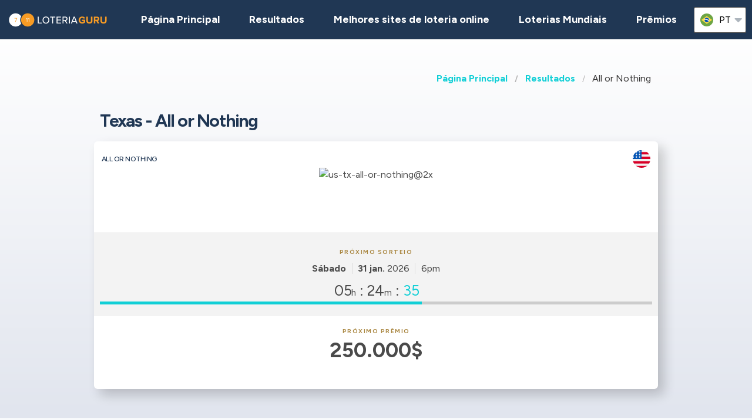

--- FILE ---
content_type: text/html;charset=UTF-8
request_url: https://loteriaguru.com/estados-unidos-resultados-loteria/us-all-or-nothing
body_size: 8215
content:
<!DOCTYPE html>
<html class="no-js has-navbar-fixed-top" lang="pt">



<head>
    <title>All or Nothing | Resultados, Números Mais Sorteados, Prêmios e Chances</title>

    <meta charset="utf-8"/>
    <meta name="viewport" content="width=device-width, initial-scale=1.0, maximum-scale=1.0, user-scalable=no" >
    <meta name="google-site-verification" content="HZTNnMGWQ1EOiUoTyy0bRYsY-LI50KopmdFlD2sqhwE"/>
    <meta content="All or Nothing | Resultados, Números Mais Sorteados, Prêmios e Chances" property="og:title" />
    <meta content="https://loteriaguru.com/estados-unidos-resultados-loteria/us-all-or-nothing" property="og:url"/>
    
        <meta content="Encontre todas as informações de que precisa sobre a loteria All or Nothing jogada Estados Unidos" property="og:description"/>
        <meta content="Encontre todas as informações de que precisa sobre a loteria All or Nothing jogada Estados Unidos" property="description"/>
        <meta name="description" content="Encontre todas as informações de que precisa sobre a loteria All or Nothing jogada Estados Unidos">
    
    <meta content="loteriaguru.com" property="og:site_name"/>
    <meta content="pt" property="og:locale"/>
    <meta content="loteriaguru.com" name="author"/>
    <meta content="summary_large_image" name="twitter:card"/>

    
    <meta property="og:image" content="/static/assets/images/fb-share-homepage-9cdd35ce6aee9a5fb74d38077b7fa0c5.png">
    

    
        <meta name="robots" content="index, follow" />
    

    


    <link href="/static/assets/styles-fba469fc99df88d582c2248d8e2626f7.css"  rel="stylesheet"/>
    <link href="/static/assets/vendors-3545010909d35dcfd4b2ce7709ae5e4b.css" rel="stylesheet"/>
    <link rel="canonical" href="https://loteriaguru.com/estados-unidos-resultados-loteria/us-all-or-nothing"/>
    
        <link rel="alternate" hreflang="en" href="https://lotteryguru.com/united-states-lottery-results/us-all-or-nothing"/>
    
        <link rel="alternate" hreflang="es" href="https://loteria.guru/resultados-loteria-estados-unidos/us-all-or-nothing"/>
    
        <link rel="alternate" hreflang="pt" href="https://loteriaguru.com/estados-unidos-resultados-loteria/us-all-or-nothing"/>
    
        <link rel="alternate" hreflang="ru" href="https://loterejaguru.com/rezultaty-loterej-soedinennie-shtati-ameriki/us-all-or-nothing"/>
    
        <link rel="alternate" hreflang="de" href="https://lottoguru.de/lottozahlen-vereinigten-staaten/us-all-or-nothing"/>
    

    <link rel="apple-touch-icon" sizes="180x180"  href="/static/assets/images/favicon/apple-touch-icon-607ba1bc6425f72462b7e2aa5bfac058.png">
    <link rel="icon" type="image/png" sizes="32x32" href="/static/assets/images/favicon/favicon-32x32-b6b8234299cba59e030f00e1301ebdd8.png">
    <link rel="icon" type="image/png" sizes="16x16" href="/static/assets/images/favicon/favicon-16x16-a96c59262638de3fe019b80607506822.png">
    <link rel="manifest" href="/static/assets/images/favicon/site-332b39d35c9a9f96f49ba62ac1574c44.webmanifest">

    <script src="//cdn.jsdelivr.net/npm/js-cookie@rc"></script>

    <script src="https://cdn.jsdelivr.net/npm/sweetalert2@11"></script>

    <script>
            function browserSupportsAllFeatures() {
                return Array.prototype.entries && window.IntersectionObserver && window.fetch;
            }

            function loadScript(src, done) {
                var js = document.createElement('script');
                js.src = src;
                js.onload = function () {
                    done();
                };
                js.onerror = function () {
                    done(new Error('Failed to load script ' + src));
                };
                document.head.appendChild(js);
            }
    </script>

    

    
    



    

        
        <script>
            (function (w, d, s, l, i) {
                w[l] = w[l] || [];
                w[l].push({
                    'gtm.start':
                        new Date().getTime(), event: 'gtm.js'
                });
                var f = d.getElementsByTagName(s)[0],
                    j = d.createElement(s), dl = l != 'dataLayer' ? '&l=' + l : '';
                j.async = true;
                j.src =
                    'https://www.googletagmanager.com/gtm.js?id=' + i + dl;
                f.parentNode.insertBefore(j, f);
            })(window, document, 'script', 'dataLayer', 'GTM-57PQLWL' );

        </script>
        

    


 <script>

   function redirectToBannerExit(exitUrl){
     fetch(exitUrl)
     .then(e => console.log("Done " + exitUrl));
   }
    const message = "Close";
    function showImagePopup (url) {
       Swal.fire({
          imageUrl: url,
          imageAlt: 'A tall image',
          grow : 'fullscreen',
          showConfirmButton : true,
          confirmButtonText : message,
          confirmButtonColor : 'black',
          showCloseButton : true
       });
    }

    function handleClick (e){
        const url = e.target.getAttribute("href");
        showImagePopup(url);
    }

    function attachEvents (){
        const popups = document.querySelector(".popup");

        for(let cur of popups){
          cur.onclick  = handleClick;
        }
    }

      function showPrizePayoutPopup (id) {
            const prizeDiv = document.querySelector('#prize' + id);
            const message = "Close";
               Swal.fire({
                      html : prizeDiv.innerHTML,
                      showConfirmButton : true,
                      confirmButtonText : message,
                      confirmButtonColor : 'black',
                      showCloseButton : true
               });
     }



    </script>





</head>


<body>



    <div style="display : none" id="frontendDay">dia</div>

    <div style="display : none" id="frontendDays">dias</div>
    
    <noscript>
        <iframe src="https://www.googletagmanager.com/ns.html?id=GTM-57PQLWL"
                height="0" width="0" style="display:none;visibility:hidden"></iframe>
    </noscript>

    


    


    <header class="lg-header">

        <nav class="navbar is-fixed-top" role="navigation" aria-label="main navigation">
            


            <div class="navbar-brand">
                <a class="lg-logo navbar-item" href="/">
                    
                        <img src="/static/assets/images/loteriaguru-logo2x-447b2834058edbb98df52615e062a87d.png"
                             alt="Loteria Guru - Melhor Guia das Loterias Mundiais"/>
                    

                </a>
                <a id="burger" role="button" class="lg-hamburger navbar-burger burger" aria-label="menu"
                   aria-expanded="false" data-target="navMenu">
                    <span aria-hidden="true"></span>
                    <span aria-hidden="true"></span>
                    <span aria-hidden="true"></span>
                </a>
            </div>
            <div id="navMenu" class="navbar-menu">
                <div class="navbar-start">
                    <a class="navbar-item" href="/">
                        <img src="/static/assets/images/ico-home-48x48-8754b1fff36ebd07d47a83ecff7ccdbd.svg" alt="ico-home-48x48" class="lg-icon"/>
                        <span>Página Principal</span>
                    </a>
                    <a class="navbar-item" href="/new-york-resultados-loteria">
                        <img src="/static/assets/images/ico-results-48x48-714579a11a86370dea77e4ce2208ab03.svg" alt="ico-results-48x48"
                             class="lg-icon"/>
                        <span>Resultados</span>
                    </a>

                    
                        <a class="navbar-item" href="/melhores-sites-loteria-online">
                            <img src="/static/assets/images/ico-agents-48x48-7cfd829ee91f1ee0bc7bdc08ead0d04e.svg" alt="ico-agents-48x48"
                                 class="lg-icon"/>
                            Melhores sites de loteria online
                        </a>
                    

                    <a class="navbar-item" href="/loterias-mundiais">
                        <img src="/static/assets/images/ico-worldlotteries-48x48-f583b4797838e75be0efbf846cae7d85.svg"
                             alt="ico-worldlotteries-48x48" class="lg-icon"/>
                        Loterias Mundiais
                    </a>

                    <a class="navbar-item" href="/premios">
                        <img src="/static/assets/images/ico-jackpot-48x48-07fbe6bc0c8b9a2ad6f6474ee0aac5a8.svg" alt="ico-jackpot-48x48"
                             class="lg-icon"/>
                        Prêmios
                    </a>

<!--                    <a class="navbar-item navbar-item-highlighted" th:href="${scratchAndWinUrl}"-->
<!--                       th:if="${showScratchAndWin}">-->
<!--                        <img th:src="@{/static/assets/images/ico-scratch-and-win-48x48.svg}"-->
<!--                             alt="ico-scratch-and-win-48x48" class="lg-icon"/>-->
<!--                        <th:block th:utext="#{frontend.navMenu.scratchAndWin}">-->

<!--                        </th:block>-->
<!--                    </a>-->
                    <!--                <a class="navbar-item navbar-item-highlighted" th:href="${gamesUrl}">-->
                    <!--                    <img th:src="@{/static/assets/images/ico-scratch-and-win-48x48.svg}" alt="ico-scratch-and-win-48x48" class="lg-icon"/>-->
                    <!--                    <th:block th:utext="#{frontend.navMenu.games}">-->

                    <!--                    </th:block>-->
                    <!--                </a>-->
                </div>

                <div class="navbar-end">

                    <div class="dropdown is-hoverable lg-flags">

                        <div class="dropdown-trigger">
                            <button class="" aria-haspopup="true" aria-controls="dropdown-menu3">
                                
                                    
                                
                                    
                                
                                    
                                
                                    


                                        <img class="lg-flag"
                                             src="/static/assets/images/flags/pt-23c03a16d37a9f3adc973d8cab4da97c.svg"
                                             alt="pt"/>
                                        <span>pt</span>
                                        <span class="icon">
                                            <i class="fas fa-lg fa-caret-down" aria-hidden="true"></i>
                                        </span>

                                    
                                
                                    
                                


                            </button>
                        </div>

                        <div class="dropdown-menu" id="dropdown-menu3" role="menu">

                            <div class="dropdown-content">

                                
                                    
                                    

                                        <a href="https://lotteryguru.com/united-states-lottery-results/us-all-or-nothing"

                                           class="dropdown-item">

                                            <img class="lg-flag"
                                                 src="/static/assets/images/flags/en-db68882cbf4beac3f3ee3923f1a91b82.svg"
                                                 alt="en"/>
                                            <span>Inglês</span> </a>

                                    

                                
                                    
                                    

                                        <a href="https://loteria.guru/resultados-loteria-estados-unidos/us-all-or-nothing"

                                           class="dropdown-item">

                                            <img class="lg-flag"
                                                 src="/static/assets/images/flags/es-a62a83f37b05e303205142ff51d7a990.svg"
                                                 alt="es"/>
                                            <span>Espanhol</span> </a>

                                    

                                
                                    
                                    

                                        <a href="https://loterejaguru.com/rezultaty-loterej-soedinennie-shtati-ameriki/us-all-or-nothing"

                                           class="dropdown-item">

                                            <img class="lg-flag"
                                                 src="/static/assets/images/flags/ru-562474efbaa31ee8de76df31c4bd2116.svg"
                                                 alt="ru"/>
                                            <span>Russo</span> </a>

                                    

                                
                                    
                                        <a href="https://loteriaguru.com/estados-unidos-resultados-loteria/us-all-or-nothing"
                                           class="dropdown-item is-active">
                                            <img class="lg-flag"
                                                 src="/static/assets/images/flags/pt-23c03a16d37a9f3adc973d8cab4da97c.svg"
                                                 alt="pt"/>
                                            <span>Português</span>
                                        </a>
                                    
                                    

                                
                                    
                                    

                                        <a href="https://lottoguru.de/lottozahlen-vereinigten-staaten/us-all-or-nothing"

                                           class="dropdown-item">

                                            <img class="lg-flag"
                                                 src="/static/assets/images/flags/de-5c9661f66b30896a0667a78ea18f2847.svg"
                                                 alt="de"/>
                                            <span>Alemã</span> </a>

                                    

                                


                            </div>
                        </div>
                    </div>
                </div>
            </div>
        </nav>
    </header>














    <main class="lg-lottery">

    <section class="hero">
        <div class="hero-body">

            <div class="container">
                <html>

<nav class="breadcrumb" aria-label="breadcrumbs">
    <ul>
        

            <li class="has-text-weight-bold">
                <a href="http://loteriaguru.com">Página Principal</a>
            </li>

            
        

            <li class="has-text-weight-bold">
                <a href="http://loteriaguru.com/estados-unidos-resultados-loteria">Resultados</a>
            </li>

            
        

            

            <li class="is-active">
                <a href="/" aria-current="page">All or Nothing</a>
            </li>
        

    </ul>
</nav>
</html>

                
                    <h1>
                        Texas - All or Nothing
                        <span class="lg-game-name"></span>
                    </h1>

                    <div class="lg-card lg-link" onclick="window.location=&#39;/estados-unidos-resultados-loteria/us-all-or-nothing&#39;">
    <div class="columns is-mobile lg-card-row">
        <h3 class="column is-10 lg-name">All or Nothing</h3>
        <span class="column is-2 lg-flag">
            
                <img src="/static/assets/images/flags/united-states-936feee6e8061e6bf4006dce278384dd.svg" title="United States"
                    alt="United States Flag" />
            
        </span>
        <span class="column is-12 lg-logo lg-draw">
            
                <img src="https://lotteryguru.com/pict/97346/us-tx-all-or-nothing-2x-png" alt="us-tx-all-or-nothing@2x" />
            
            
            </span>
    </div>

    <div class="columns is-mobile lg-card-row lg-highlighted">

        <div class="column is-full has-text-center ">
            <div class="lg-label">Próximo sorteio</div>
            <div class="lg-time">
                <span class="lg-day"><strong>Sábado</strong></span>

                <span class="lg-date"><strong>31 jan.</strong>
                    2026
                </span>

                <span class="lg-draw-label">6pm</span>


            </div>
        </div>

        <div class="column  is-full lg-countdown lg-draw" data-total="19478">

            
                <span>
                    <span class="lg-days-number"></span>
                    <span class="lg-days">
                        
                        
                    </span>

                </span>

                <span>
                    <span class="lg-hours-number">05</span><span class="lg-days"> h</span> : <span class="lg-minutes-number">24</span><span class="lg-days"> m</span> : <span class="lg-seconds-number">38</span>
                </span>

                <div class="lg-progress-bar">
                    <span style="width:60%;"></span>
                </div>

            
            

        </div>
    </div>

    
        <div class="lg-card-row lg-jackpot-info">
            <div class="lg-label">Próximo Prêmio</div>
            <div class="lg-sum">250.000$</div>
        </div>
    

    <div class="lg-card-row lg-buttons" onclick="event.stopPropagation()">
        
        
    </div>
</div>
                

            </div>
        </div>
    </section>

    <div class="container">
        
            
    <div class="tabs is-large is-centered is-toggle is-fullwidth announcement-true">
        <ul>
            <li><a href="#state-results" class="country">Texas</a></li>
            <li class="is-active"><a  href="/estados-unidos-resultados-loteria/us-all-or-nothing">All or Nothing</a></li>
            
                <li><a href="/estados-unidos-resultados-loteria/us-cash-five">Cash Five</a>
                </li>
            
                <li><a href="/estados-unidos-resultados-loteria/us-daily-4-tx">Daily 4 TX</a>
                </li>
            
                <li><a href="/estados-unidos-resultados-loteria/us-lotto-texas">Lotto Texas</a>
                </li>
            
                <li><a href="/estados-unidos-resultados-loteria/us-mega-millions/texas">Mega Millions</a>
                </li>
            
                <li><a href="/estados-unidos-resultados-loteria/us-pick-3-tx">Pick 3 TX</a>
                </li>
            
                <li><a href="/estados-unidos-resultados-loteria/us-powerball/texas">Powerball</a>
                </li>
            
                <li><a href="/estados-unidos-resultados-loteria/us-two-step">Two Step</a>
                </li>
            
        </ul>
    </div>

        
    </div>

    <section>
        <div class="container">
            <div class="columns">

                

                
                    <div class="column is-6-tablet is-4-fullhd">
                

                <br>
                
    

                <br>

                <section>

                    

                        <div class="lg-block lg-lottery-older-results lg-lottery-latest-results">

    <div class="lg-lottery-latest-results-header">
      <h3>
        Último resultado
      </h3>
    </div>

    <div class="columns is-multiline is-vcentered is-mobile lg-line">
      <div class="lg-time">
        <span><strong class="lg-day">Sábado</strong></span>
        <span class="lg-date">31 jan. 2026</span>
      </div>

      
        

    
        <div class="lg-label lg-label-withlines">
            10am
        </div>
    

    

    

        <div class="column is-12 lg-center-flex">
            <ul class="lg-numbers game-number">
                <!-- Hey Scrapper! -->
<!-- Save time by using our API. -->
<!-- Send us an email for more information. -->

                
                    <li class="lg-number">1</li>
                
                    <li class="lg-number">3</li>
                
                    <li class="lg-number">7</li>
                
                    <li class="lg-number">8</li>
                
                    <li class="lg-number">9</li>
                
                    <li class="lg-number">11</li>
                
                    <li class="lg-number">12</li>
                
                    <li class="lg-number">15</li>
                
                    <li class="lg-number">19</li>
                
                    <li class="lg-number">20</li>
                
                    <li class="lg-number">21</li>
                
                    <li class="lg-number">22</li>
                

                
            </ul>
        </div>
    


    <div class="column is-12 lg-draw-additional">
        
        

    </div>
    

    
        <div class="column is-12 lg-label">Prêmio</div>
        <div class="column is-12 lg-jackpot">
            <strong>250.000$</strong>
        </div>
    

    

    

    <div class="lg-lottery-results-extra">
        <div class="lg-lottery-details">
            
        </div>
    </div>

    
    <div class="content">
        <table>
            
        </table>
    </div>

    

    <div class="content">
        <table>
            
        </table>
    </div>





      
    </div>
    <div class="lg-buttons">
      <a class="button" href="/estados-unidos-resultados-loteria/us-all-or-nothing/us-all-or-nothing-historico-de-resultados">Histórico de resultados</a>
    </div>
    
  </div>
                        <br>
                        <div class="lg-block lg-lottery-max-jackpot">

    <div class="lg-lottery-max-jackpot-header">
        <h3>Maior prêmio desta semana</h3>
    </div>

    <div class="lg-card">
        <div class="columns is-mobile lg-card-row">
            <div class="column  is-full lg-countdown lg-draw" data-total="293078">

                
                <span>
                    <span class="lg-days-number">3</span>
                    <span class="lg-days">
                        
                        
                            dias
                        
                    </span>

                </span>

                    <span>
                    <span class="lg-hours-number">09</span><span class="lg-days"> h</span> : <span class="lg-minutes-number">24</span><span class="lg-days"> m</span> : <span class="lg-seconds-number">38</span>
                </span>

                    <div class="lg-progress-bar">
                        <span style="width:60%;"></span>
                    </div>

                
                

            </div>
        </div>
    </div>

    <div class="columns is-vcentered is-mobile lg-link lg-recommended-agents">
        <div class="column is-3 lg-agent-logo">
            
                <img src="https://lotteryguru.com/pict/97461/us-mega-millions-2x-png" alt="us-mega-millions@2x"/>
            
            <!--<img src="https://lotteryguru.com/pict/97461/us-mega-millions-2x-png" alt="the-lotter-logo-2x">-->
        </div>

        <div class="column is-9 has-text-center">
            <div class="lg-sum">323.000.000$</div>
        </div>

    </div>

    <div class="lg-label lg-country-label">Jogue Mega Millions da <u>Estados Unidos</u></div>

    <div class="columns is-vcentered is-mobile lg-link lg-recommended-agents has-text-right">

        <div class="column is-12 lg-agent-link has-text-centered">
            
                <div class="lg-button" onclick="event.stopPropagation()">
                    <a class="button is-primary exit" rel="nofollow" target="_blank"
                       id="top-jackpot_us-mega-millions"
                       href="https://loteriaguru.com/exit?v=1&amp;requestedCountryId=233&amp;state=OH&amp;originalUrl=http://loteriaguru.com/estados-unidos-resultados-loteria/us-all-or-nothing&amp;type=lotteryCtr&amp;pageTypeId=LOTTERY&amp;langs=2,5&amp;visitorId=19147531&amp;id=472&amp;component=top-jackpot">
                        <div>Comprar Bilhete</div>
                    </a>
                </div>
            
        </div>

    </div>

</div>
                        <br>
                        
    

                        <br>
                        
    
      
    

  

                        
                            <section>
    <div class="lg-block lg-lottery-hot-and-cold-numbers">
        <h3>Números vencedores</h3>

        <div class="lg-hot-and-cold-title">
            <strong>Os números mais sorteados da All or Nothing</strong>
        </div>

        <div class="columns is-multiline is-vcentered is-mobile lg-line">
            <div class="column is-12">

                

                    <div class="lg-numbers-hot lg-center-flex">
                        <div class="lg-number">18</div>
                        <div class="lg-draw-times">
                            Saiu
                            <span><strong>3213</strong></span>
                            vezes
                        </div>
                        <div class="lg-draw-date">

                            <span><b>1</b> dias atrás</span>
                        </div>
                        <div class="lg-draw-date">
                            <strong>30 jan.</strong>
                            2026
                        </div>
                    </div>

                

                    <div class="lg-numbers-hot lg-center-flex">
                        <div class="lg-number">13</div>
                        <div class="lg-draw-times">
                            Saiu
                            <span><strong>3191</strong></span>
                            vezes
                        </div>
                        <div class="lg-draw-date">

                            <span><b>1</b> dias atrás</span>
                        </div>
                        <div class="lg-draw-date">
                            <strong>30 jan.</strong>
                            2026
                        </div>
                    </div>

                

                    <div class="lg-numbers-hot lg-center-flex">
                        <div class="lg-number">8</div>
                        <div class="lg-draw-times">
                            Saiu
                            <span><strong>3187</strong></span>
                            vezes
                        </div>
                        <div class="lg-draw-date">

                            <span><b>1</b> dias atrás</span>
                        </div>
                        <div class="lg-draw-date">
                            <strong>30 jan.</strong>
                            2026
                        </div>
                    </div>

                

                    <div class="lg-numbers-hot lg-center-flex">
                        <div class="lg-number">9</div>
                        <div class="lg-draw-times">
                            Saiu
                            <span><strong>3180</strong></span>
                            vezes
                        </div>
                        <div class="lg-draw-date">

                            <span><b>1</b> dias atrás</span>
                        </div>
                        <div class="lg-draw-date">
                            <strong>30 jan.</strong>
                            2026
                        </div>
                    </div>

                

                    <div class="lg-numbers-hot lg-center-flex">
                        <div class="lg-number">16</div>
                        <div class="lg-draw-times">
                            Saiu
                            <span><strong>3166</strong></span>
                            vezes
                        </div>
                        <div class="lg-draw-date">

                            <span><b>1</b> dias atrás</span>
                        </div>
                        <div class="lg-draw-date">
                            <strong>30 jan.</strong>
                            2026
                        </div>
                    </div>

                

                    <div class="lg-numbers-hot lg-center-flex">
                        <div class="lg-number">19</div>
                        <div class="lg-draw-times">
                            Saiu
                            <span><strong>3166</strong></span>
                            vezes
                        </div>
                        <div class="lg-draw-date">

                            <span><b>2</b> dias atrás</span>
                        </div>
                        <div class="lg-draw-date">
                            <strong>29 jan.</strong>
                            2026
                        </div>
                    </div>

                

                    <div class="lg-numbers-hot lg-center-flex">
                        <div class="lg-number">2</div>
                        <div class="lg-draw-times">
                            Saiu
                            <span><strong>3154</strong></span>
                            vezes
                        </div>
                        <div class="lg-draw-date">

                            <span><b>1</b> dias atrás</span>
                        </div>
                        <div class="lg-draw-date">
                            <strong>30 jan.</strong>
                            2026
                        </div>
                    </div>

                

                    <div class="lg-numbers-hot lg-center-flex">
                        <div class="lg-number">3</div>
                        <div class="lg-draw-times">
                            Saiu
                            <span><strong>3154</strong></span>
                            vezes
                        </div>
                        <div class="lg-draw-date">

                            <span><b>1</b> dias atrás</span>
                        </div>
                        <div class="lg-draw-date">
                            <strong>30 jan.</strong>
                            2026
                        </div>
                    </div>

                

                    <div class="lg-numbers-hot lg-center-flex">
                        <div class="lg-number">22</div>
                        <div class="lg-draw-times">
                            Saiu
                            <span><strong>3147</strong></span>
                            vezes
                        </div>
                        <div class="lg-draw-date">

                            <span><b>1</b> dias atrás</span>
                        </div>
                        <div class="lg-draw-date">
                            <strong>30 jan.</strong>
                            2026
                        </div>
                    </div>

                

                    <div class="lg-numbers-hot lg-center-flex">
                        <div class="lg-number">24</div>
                        <div class="lg-draw-times">
                            Saiu
                            <span><strong>3140</strong></span>
                            vezes
                        </div>
                        <div class="lg-draw-date">

                            <span><b>1</b> dias atrás</span>
                        </div>
                        <div class="lg-draw-date">
                            <strong>30 jan.</strong>
                            2026
                        </div>
                    </div>

                

                    <div class="lg-numbers-hot lg-center-flex">
                        <div class="lg-number">4</div>
                        <div class="lg-draw-times">
                            Saiu
                            <span><strong>3140</strong></span>
                            vezes
                        </div>
                        <div class="lg-draw-date">

                            <span><b>1</b> dias atrás</span>
                        </div>
                        <div class="lg-draw-date">
                            <strong>30 jan.</strong>
                            2026
                        </div>
                    </div>

                

                    <div class="lg-numbers-hot lg-center-flex">
                        <div class="lg-number">12</div>
                        <div class="lg-draw-times">
                            Saiu
                            <span><strong>3128</strong></span>
                            vezes
                        </div>
                        <div class="lg-draw-date">

                            <span><b>1</b> dias atrás</span>
                        </div>
                        <div class="lg-draw-date">
                            <strong>30 jan.</strong>
                            2026
                        </div>
                    </div>

                

                
            </div>

        </div>

        <div class="lg-hot-and-cold-title">
            <strong>Os números menos sorteados da All or Nothing</strong>
        </div>

        <div class="columns is-multiline is-vcentered is-mobile lg-line">

            <div class="column is-12">

                
                    <div class="lg-numbers-cold lg-center-flex">
                        <div class="lg-number">1</div>
                        <div class="lg-draw-times">
                            Saiu
                            <span><strong>3043</strong></span>
                            vezes
                        </div>

                        <div class="lg-draw-date">
                            <span><b>1</b> dias atrás</span>
                        </div>
                        <div class="lg-draw-date">
                            <strong>30 jan.</strong>
                            2026
                        </div>
                    </div>

                
                    <div class="lg-numbers-cold lg-center-flex">
                        <div class="lg-number">10</div>
                        <div class="lg-draw-times">
                            Saiu
                            <span><strong>3070</strong></span>
                            vezes
                        </div>

                        <div class="lg-draw-date">
                            <span><b>2</b> dias atrás</span>
                        </div>
                        <div class="lg-draw-date">
                            <strong>29 jan.</strong>
                            2026
                        </div>
                    </div>

                
                    <div class="lg-numbers-cold lg-center-flex">
                        <div class="lg-number">17</div>
                        <div class="lg-draw-times">
                            Saiu
                            <span><strong>3075</strong></span>
                            vezes
                        </div>

                        <div class="lg-draw-date">
                            <span><b>1</b> dias atrás</span>
                        </div>
                        <div class="lg-draw-date">
                            <strong>30 jan.</strong>
                            2026
                        </div>
                    </div>

                
                    <div class="lg-numbers-cold lg-center-flex">
                        <div class="lg-number">14</div>
                        <div class="lg-draw-times">
                            Saiu
                            <span><strong>3081</strong></span>
                            vezes
                        </div>

                        <div class="lg-draw-date">
                            <span><b>1</b> dias atrás</span>
                        </div>
                        <div class="lg-draw-date">
                            <strong>30 jan.</strong>
                            2026
                        </div>
                    </div>

                
                    <div class="lg-numbers-cold lg-center-flex">
                        <div class="lg-number">11</div>
                        <div class="lg-draw-times">
                            Saiu
                            <span><strong>3085</strong></span>
                            vezes
                        </div>

                        <div class="lg-draw-date">
                            <span><b>1</b> dias atrás</span>
                        </div>
                        <div class="lg-draw-date">
                            <strong>30 jan.</strong>
                            2026
                        </div>
                    </div>

                
                    <div class="lg-numbers-cold lg-center-flex">
                        <div class="lg-number">20</div>
                        <div class="lg-draw-times">
                            Saiu
                            <span><strong>3086</strong></span>
                            vezes
                        </div>

                        <div class="lg-draw-date">
                            <span><b>1</b> dias atrás</span>
                        </div>
                        <div class="lg-draw-date">
                            <strong>30 jan.</strong>
                            2026
                        </div>
                    </div>

                
                    <div class="lg-numbers-cold lg-center-flex">
                        <div class="lg-number">7</div>
                        <div class="lg-draw-times">
                            Saiu
                            <span><strong>3090</strong></span>
                            vezes
                        </div>

                        <div class="lg-draw-date">
                            <span><b>3</b> dias atrás</span>
                        </div>
                        <div class="lg-draw-date">
                            <strong>28 jan.</strong>
                            2026
                        </div>
                    </div>

                
                    <div class="lg-numbers-cold lg-center-flex">
                        <div class="lg-number">23</div>
                        <div class="lg-draw-times">
                            Saiu
                            <span><strong>3099</strong></span>
                            vezes
                        </div>

                        <div class="lg-draw-date">
                            <span><b>1</b> dias atrás</span>
                        </div>
                        <div class="lg-draw-date">
                            <strong>30 jan.</strong>
                            2026
                        </div>
                    </div>

                
                    <div class="lg-numbers-cold lg-center-flex">
                        <div class="lg-number">15</div>
                        <div class="lg-draw-times">
                            Saiu
                            <span><strong>3108</strong></span>
                            vezes
                        </div>

                        <div class="lg-draw-date">
                            <span><b>1</b> dias atrás</span>
                        </div>
                        <div class="lg-draw-date">
                            <strong>30 jan.</strong>
                            2026
                        </div>
                    </div>

                
                    <div class="lg-numbers-cold lg-center-flex">
                        <div class="lg-number">5</div>
                        <div class="lg-draw-times">
                            Saiu
                            <span><strong>3113</strong></span>
                            vezes
                        </div>

                        <div class="lg-draw-date">
                            <span><b>1</b> dias atrás</span>
                        </div>
                        <div class="lg-draw-date">
                            <strong>30 jan.</strong>
                            2026
                        </div>
                    </div>

                
                    <div class="lg-numbers-cold lg-center-flex">
                        <div class="lg-number">6</div>
                        <div class="lg-draw-times">
                            Saiu
                            <span><strong>3117</strong></span>
                            vezes
                        </div>

                        <div class="lg-draw-date">
                            <span><b>1</b> dias atrás</span>
                        </div>
                        <div class="lg-draw-date">
                            <strong>30 jan.</strong>
                            2026
                        </div>
                    </div>

                
                    <div class="lg-numbers-cold lg-center-flex">
                        <div class="lg-number">21</div>
                        <div class="lg-draw-times">
                            Saiu
                            <span><strong>3127</strong></span>
                            vezes
                        </div>

                        <div class="lg-draw-date">
                            <span><b>1</b> dias atrás</span>
                        </div>
                        <div class="lg-draw-date">
                            <strong>30 jan.</strong>
                            2026
                        </div>
                    </div>

                
                
            </div>
        </div>

        <div class="lg-start-date">As estatísticas apresentam dados desde 2021 até o último sorteio</div>

        <div class="lg-buttons">
            <a class="button" href="/estados-unidos-resultados-loteria/us-all-or-nothing/us-all-or-nothing-estatisticas?periodType=YEAR">Todas as estatísticas</a>
        </div>

    </div>
</section>
                            <br>
                            
    

                            <br>

                        
                        

  



                    
                </section>

            </div>
            


            
                <div class="column is-offset-1-fullhd is-6-tablet">

            
            
            <div class="content">
                <h2>All or Nothing</h2>

                

                
                    
    <p>O <strong></strong> <strong>All or Nothing</strong> é um dos jogos de loteria populares na <strong>Estados Unidos</strong>.  <p>    O sorteio do ocorre às     <strong>       on         às 11:00 no fuso horário de America/New_York .    </strong> </p>     <h3>       Quando é o próximo sorteio?    </h3>    <p>       O próximo sorteio do             All or Nothing       é na        <strong>          Sábado, 31 jan. 2026       </strong>       , com um jackpot de 250.000$    </p>      <h3>       Qual é o jackpot atual?       </h3>    <p>       O jackpot atual do             All or Nothing       é de        <strong>          250.000$       </strong>       e será sorteado a            31 jan. 2026       .    </p>  <p>    O último jackpot, sorteado a       31 jan. 2026    foi de       250.000$    . </p> <h3>    Como jogar e ganhar o       All or Nothing    ? </h3> <ul>    <li>       Escolha            12       números principais de        <b>          1       </b>       a        <b>          24       </b>    </li>    <li>       Escolha            0       números bônus de        <b>          0       </b>       a        <b>                 </b>    </li>    <li>Compre um bilhete</li>    <li>Tem de acertar em todos os números para ganhar o jackpot</li> </ul> <h3>    Quais são as probabilidades de ganhar do       All or Nothing    ? </h3> <p>    As probabilidades de ganhar o     All or Nothing    jackpot são de     <b>       1 em          2,704,156    </b>    . </p>

        



                

            </div>
        </div>
        </div>
        </div>

        </div>
    </section>


</main>






    


    <footer class="footer">
        <div class="container">
            <div class="lg-primary-links">
                <ul class="list">
                    <li class="list-item"><a href="/">Página Principal</a></li>
                    <li class="list-item"><a href="/new-york-resultados-loteria">Resultados</a></li>
                    
                    <li class="list-item"><a href="/melhores-sites-loteria-online">Melhores sites de loteria online</a></li>
                    
                    <li class="list-item"><a href="/loterias-mundiais">Loterias Mundiais</a></li>

                    

                    <li class="list-item"><a href="/premios">Prêmios</a></li>
                    <li class="list-item"><a href="/proximos-sorteios">Sorteios</a></li>
                    <li class="list-item"><a href="/blog">Blog</a></li>
                    <li class="list-item"><a href="/raspadinhas">Raspadinhas</a></li>
<!--                    <li th:if="${showScratchAndWin}" class="list-item"><a th:href="${scratchAndWinUrl}" th:utext="#{frontend.navMenu.scratchAndWin}"></a></li>-->
                </ul>
            </div>

            <div class="columns lg-secondary-links is-multiline">
                <div class="column is-12 is-10-desktop">
                    <ul class="list">
                        <li class="list-item">
                            <a href="/perguntas-frequentes-loteria">Perguntas Frequentes</a>
                        </li>
                        <li class="list-item">
                            <a href="/como-jogar-na-loteria-5-etapas-simples">Como jogar na loteria</a>
                        </li>
                        <li class="list-item">
                            <a href="/a-loteria-online-e-legal">A Loteria Online é Legal</a></li>
                        <li class="list-item"><a href="/sobre-nos">Sobre nós</a></li>
                        <li class="list-item"><a href="/contate-nos">Contate-nos</a></li>
                        <li class="list-item"><a href="/termos-e-condicoes">Termos de uso</a></li>
                        <li class="list-item"><a href="/politica-de-cookies">Política de Cookies</a></li>
                    </ul>
                </div>

                <div class="column is-12 is-2-desktop">
                    &copy;
                         Loteria Guru  2026

                </div>
            </div>
            <div class="lg-secondary-links is-multiline has-text-centered">

                <span class="lg-footer-logo">
                    <img alt="18+" src="/static/assets/images/footer-logo-18-90c5fbbd83631de1879bb1aff0a2fc96.png"/>
                </span>
                <a class="lg-footer-logo" target="_blank" rel="nofollow" href="https://certify.gpwa.org/verify/lotteryguru.com">
                    <img alt="GPWA" src="/static/assets/images/footer-logo-gpwa-f9bbb95c826ce4ba1b3cb3b5044e7437.png"/>
                </a>
                <a class="lg-footer-logo" target="_blank" rel="nofollow" href="https://www.begambleaware.org">
                    <img alt="GAMBLE AWARE" src="/static/assets/images/footer-logo-gambleaware-3df06344ef61a67a176054ebe1d9c0d6.png"/>
                </a>
                <a class="lg-footer-logo" target="_blank" rel="nofollow" href="https://www.ncpgambling.org">
                    <img alt="NCPG" src="/static/assets/images/footer-logo-ncpg-3c96c1b9e0c34d10544d9b541eaceda3.png"/>
                </a>
            </div>

            <div class="column lg-disclaimer">O loteriaguru.com é uma fonte independente de informações sobre loterias mundiais, não controlada por operadores de jogos de azar de terceiros. Todas as nossas avaliações e guias são criados apenas para fins informativos e em total conformidade com o melhor conhecimento e julgamento de nossa equipe independente e especializada, que não deve ser interpretada ou considerada como conselho jurídico. Os leitores devem garantir que atendem a todos os requisitos regulamentares antes de jogar qualquer uma das loterias selecionadas.</div>
        </div>
    </footer>

    <script src="/static/assets/scripts-a43d31857bf9351f3d5fa528c274c389.js" type="text/javascript" async></script>
    <script src="/static/assets/vendors-6fd59420b05db0475c530e78ef6f908c.js" type="text/javascript" async></script>


     


    <script type="application/ld+json">

        {
  "@context" : "http://schema.org",
  "@type" : "WebPage",
  "name" : "All or Nothing | Resultados, Números Mais Sorteados, Prêmios e Chances",
  "url" : "https://loteriaguru.com/estados-unidos-resultados-loteria/us-all-or-nothing",
  "description" : "Encontre todas as informações de que precisa sobre a loteria All or Nothing jogada Estados Unidos",
  "breadcrumb" : {
    "@type" : "BreadcrumbList",
    "itemListElement" : [ {
      "@type" : "ListItem",
      "position" : 1,
      "item" : {
        "@id" : "http://loteriaguru.com",
        "name" : "Loteria Guru - Melhor Guia das Loterias Mundiais"
      }
    }, {
      "@type" : "ListItem",
      "position" : 2,
      "item" : {
        "@id" : "http://loteriaguru.com/estados-unidos-resultados-loteria",
        "name" : "Loteria de Estados Unidos Resultados de Hoje e Números Vencedores"
      }
    }, {
      "@type" : "ListItem",
      "position" : 3,
      "item" : {
        "@id" : "http://loteriaguru.com/estados-unidos-resultados-loteria/us-all-or-nothing",
        "name" : "All or Nothing | Resultados, Números Mais Sorteados, Prêmios e Chances"
      }
    } ]
  }
}

    </script>
    <script type="application/ld+json">
        {
  "@context" : "http://schema.org/",
  "@type" : "Organization",
  "@id" : "https://lotteryguru.com/#organization",
  "name" : "Lottery Guru",
  "url" : "https://loteriaguru.com",
  "logo" : {
    "@type" : "ImageObject",
    "url" : "https://lotteryguru.com/static/assets/images/lotteryguru-logo2x.png",
    "width" : "360",
    "height" : "60"
  }
}
    </script>


    


</body>
</html>
